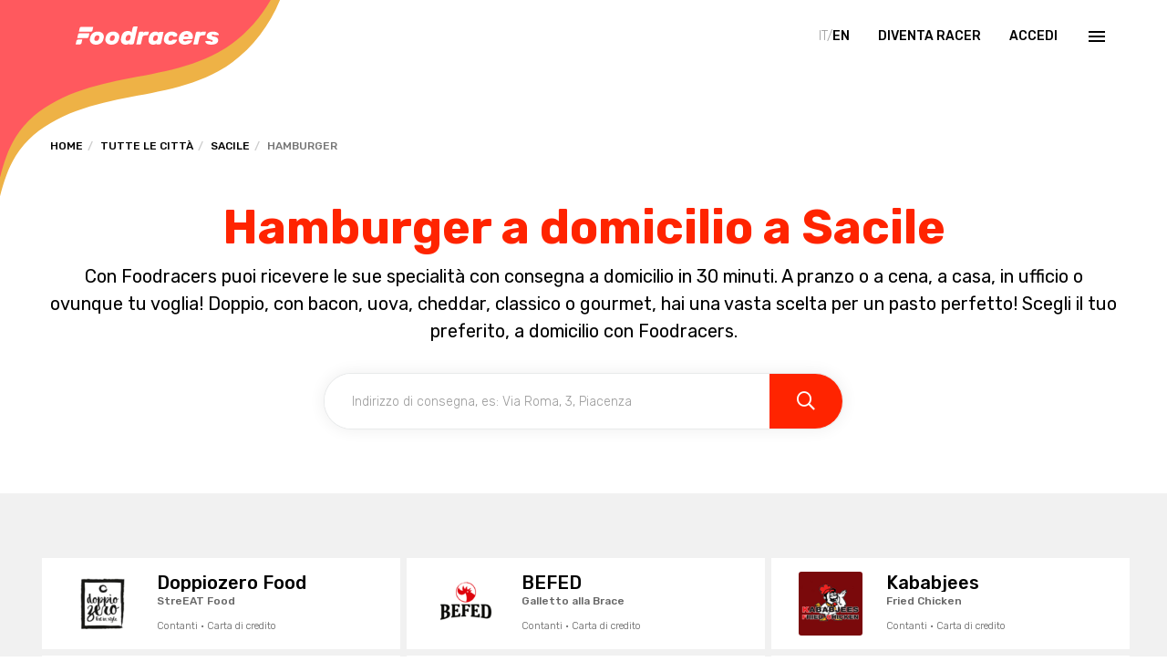

--- FILE ---
content_type: text/html; charset=utf-8
request_url: https://www.google.com/recaptcha/enterprise/anchor?ar=1&k=6LfoOFYoAAAAAKeLghsQp74ngm3Ay-R5om-DaTUA&co=aHR0cHM6Ly93d3cuZm9vZHJhY2Vycy5jb206NDQz&hl=it&v=PoyoqOPhxBO7pBk68S4YbpHZ&size=invisible&anchor-ms=20000&execute-ms=30000&cb=b7w0yho8l8bm
body_size: 49099
content:
<!DOCTYPE HTML><html dir="ltr" lang="it"><head><meta http-equiv="Content-Type" content="text/html; charset=UTF-8">
<meta http-equiv="X-UA-Compatible" content="IE=edge">
<title>reCAPTCHA</title>
<style type="text/css">
/* cyrillic-ext */
@font-face {
  font-family: 'Roboto';
  font-style: normal;
  font-weight: 400;
  font-stretch: 100%;
  src: url(//fonts.gstatic.com/s/roboto/v48/KFO7CnqEu92Fr1ME7kSn66aGLdTylUAMa3GUBHMdazTgWw.woff2) format('woff2');
  unicode-range: U+0460-052F, U+1C80-1C8A, U+20B4, U+2DE0-2DFF, U+A640-A69F, U+FE2E-FE2F;
}
/* cyrillic */
@font-face {
  font-family: 'Roboto';
  font-style: normal;
  font-weight: 400;
  font-stretch: 100%;
  src: url(//fonts.gstatic.com/s/roboto/v48/KFO7CnqEu92Fr1ME7kSn66aGLdTylUAMa3iUBHMdazTgWw.woff2) format('woff2');
  unicode-range: U+0301, U+0400-045F, U+0490-0491, U+04B0-04B1, U+2116;
}
/* greek-ext */
@font-face {
  font-family: 'Roboto';
  font-style: normal;
  font-weight: 400;
  font-stretch: 100%;
  src: url(//fonts.gstatic.com/s/roboto/v48/KFO7CnqEu92Fr1ME7kSn66aGLdTylUAMa3CUBHMdazTgWw.woff2) format('woff2');
  unicode-range: U+1F00-1FFF;
}
/* greek */
@font-face {
  font-family: 'Roboto';
  font-style: normal;
  font-weight: 400;
  font-stretch: 100%;
  src: url(//fonts.gstatic.com/s/roboto/v48/KFO7CnqEu92Fr1ME7kSn66aGLdTylUAMa3-UBHMdazTgWw.woff2) format('woff2');
  unicode-range: U+0370-0377, U+037A-037F, U+0384-038A, U+038C, U+038E-03A1, U+03A3-03FF;
}
/* math */
@font-face {
  font-family: 'Roboto';
  font-style: normal;
  font-weight: 400;
  font-stretch: 100%;
  src: url(//fonts.gstatic.com/s/roboto/v48/KFO7CnqEu92Fr1ME7kSn66aGLdTylUAMawCUBHMdazTgWw.woff2) format('woff2');
  unicode-range: U+0302-0303, U+0305, U+0307-0308, U+0310, U+0312, U+0315, U+031A, U+0326-0327, U+032C, U+032F-0330, U+0332-0333, U+0338, U+033A, U+0346, U+034D, U+0391-03A1, U+03A3-03A9, U+03B1-03C9, U+03D1, U+03D5-03D6, U+03F0-03F1, U+03F4-03F5, U+2016-2017, U+2034-2038, U+203C, U+2040, U+2043, U+2047, U+2050, U+2057, U+205F, U+2070-2071, U+2074-208E, U+2090-209C, U+20D0-20DC, U+20E1, U+20E5-20EF, U+2100-2112, U+2114-2115, U+2117-2121, U+2123-214F, U+2190, U+2192, U+2194-21AE, U+21B0-21E5, U+21F1-21F2, U+21F4-2211, U+2213-2214, U+2216-22FF, U+2308-230B, U+2310, U+2319, U+231C-2321, U+2336-237A, U+237C, U+2395, U+239B-23B7, U+23D0, U+23DC-23E1, U+2474-2475, U+25AF, U+25B3, U+25B7, U+25BD, U+25C1, U+25CA, U+25CC, U+25FB, U+266D-266F, U+27C0-27FF, U+2900-2AFF, U+2B0E-2B11, U+2B30-2B4C, U+2BFE, U+3030, U+FF5B, U+FF5D, U+1D400-1D7FF, U+1EE00-1EEFF;
}
/* symbols */
@font-face {
  font-family: 'Roboto';
  font-style: normal;
  font-weight: 400;
  font-stretch: 100%;
  src: url(//fonts.gstatic.com/s/roboto/v48/KFO7CnqEu92Fr1ME7kSn66aGLdTylUAMaxKUBHMdazTgWw.woff2) format('woff2');
  unicode-range: U+0001-000C, U+000E-001F, U+007F-009F, U+20DD-20E0, U+20E2-20E4, U+2150-218F, U+2190, U+2192, U+2194-2199, U+21AF, U+21E6-21F0, U+21F3, U+2218-2219, U+2299, U+22C4-22C6, U+2300-243F, U+2440-244A, U+2460-24FF, U+25A0-27BF, U+2800-28FF, U+2921-2922, U+2981, U+29BF, U+29EB, U+2B00-2BFF, U+4DC0-4DFF, U+FFF9-FFFB, U+10140-1018E, U+10190-1019C, U+101A0, U+101D0-101FD, U+102E0-102FB, U+10E60-10E7E, U+1D2C0-1D2D3, U+1D2E0-1D37F, U+1F000-1F0FF, U+1F100-1F1AD, U+1F1E6-1F1FF, U+1F30D-1F30F, U+1F315, U+1F31C, U+1F31E, U+1F320-1F32C, U+1F336, U+1F378, U+1F37D, U+1F382, U+1F393-1F39F, U+1F3A7-1F3A8, U+1F3AC-1F3AF, U+1F3C2, U+1F3C4-1F3C6, U+1F3CA-1F3CE, U+1F3D4-1F3E0, U+1F3ED, U+1F3F1-1F3F3, U+1F3F5-1F3F7, U+1F408, U+1F415, U+1F41F, U+1F426, U+1F43F, U+1F441-1F442, U+1F444, U+1F446-1F449, U+1F44C-1F44E, U+1F453, U+1F46A, U+1F47D, U+1F4A3, U+1F4B0, U+1F4B3, U+1F4B9, U+1F4BB, U+1F4BF, U+1F4C8-1F4CB, U+1F4D6, U+1F4DA, U+1F4DF, U+1F4E3-1F4E6, U+1F4EA-1F4ED, U+1F4F7, U+1F4F9-1F4FB, U+1F4FD-1F4FE, U+1F503, U+1F507-1F50B, U+1F50D, U+1F512-1F513, U+1F53E-1F54A, U+1F54F-1F5FA, U+1F610, U+1F650-1F67F, U+1F687, U+1F68D, U+1F691, U+1F694, U+1F698, U+1F6AD, U+1F6B2, U+1F6B9-1F6BA, U+1F6BC, U+1F6C6-1F6CF, U+1F6D3-1F6D7, U+1F6E0-1F6EA, U+1F6F0-1F6F3, U+1F6F7-1F6FC, U+1F700-1F7FF, U+1F800-1F80B, U+1F810-1F847, U+1F850-1F859, U+1F860-1F887, U+1F890-1F8AD, U+1F8B0-1F8BB, U+1F8C0-1F8C1, U+1F900-1F90B, U+1F93B, U+1F946, U+1F984, U+1F996, U+1F9E9, U+1FA00-1FA6F, U+1FA70-1FA7C, U+1FA80-1FA89, U+1FA8F-1FAC6, U+1FACE-1FADC, U+1FADF-1FAE9, U+1FAF0-1FAF8, U+1FB00-1FBFF;
}
/* vietnamese */
@font-face {
  font-family: 'Roboto';
  font-style: normal;
  font-weight: 400;
  font-stretch: 100%;
  src: url(//fonts.gstatic.com/s/roboto/v48/KFO7CnqEu92Fr1ME7kSn66aGLdTylUAMa3OUBHMdazTgWw.woff2) format('woff2');
  unicode-range: U+0102-0103, U+0110-0111, U+0128-0129, U+0168-0169, U+01A0-01A1, U+01AF-01B0, U+0300-0301, U+0303-0304, U+0308-0309, U+0323, U+0329, U+1EA0-1EF9, U+20AB;
}
/* latin-ext */
@font-face {
  font-family: 'Roboto';
  font-style: normal;
  font-weight: 400;
  font-stretch: 100%;
  src: url(//fonts.gstatic.com/s/roboto/v48/KFO7CnqEu92Fr1ME7kSn66aGLdTylUAMa3KUBHMdazTgWw.woff2) format('woff2');
  unicode-range: U+0100-02BA, U+02BD-02C5, U+02C7-02CC, U+02CE-02D7, U+02DD-02FF, U+0304, U+0308, U+0329, U+1D00-1DBF, U+1E00-1E9F, U+1EF2-1EFF, U+2020, U+20A0-20AB, U+20AD-20C0, U+2113, U+2C60-2C7F, U+A720-A7FF;
}
/* latin */
@font-face {
  font-family: 'Roboto';
  font-style: normal;
  font-weight: 400;
  font-stretch: 100%;
  src: url(//fonts.gstatic.com/s/roboto/v48/KFO7CnqEu92Fr1ME7kSn66aGLdTylUAMa3yUBHMdazQ.woff2) format('woff2');
  unicode-range: U+0000-00FF, U+0131, U+0152-0153, U+02BB-02BC, U+02C6, U+02DA, U+02DC, U+0304, U+0308, U+0329, U+2000-206F, U+20AC, U+2122, U+2191, U+2193, U+2212, U+2215, U+FEFF, U+FFFD;
}
/* cyrillic-ext */
@font-face {
  font-family: 'Roboto';
  font-style: normal;
  font-weight: 500;
  font-stretch: 100%;
  src: url(//fonts.gstatic.com/s/roboto/v48/KFO7CnqEu92Fr1ME7kSn66aGLdTylUAMa3GUBHMdazTgWw.woff2) format('woff2');
  unicode-range: U+0460-052F, U+1C80-1C8A, U+20B4, U+2DE0-2DFF, U+A640-A69F, U+FE2E-FE2F;
}
/* cyrillic */
@font-face {
  font-family: 'Roboto';
  font-style: normal;
  font-weight: 500;
  font-stretch: 100%;
  src: url(//fonts.gstatic.com/s/roboto/v48/KFO7CnqEu92Fr1ME7kSn66aGLdTylUAMa3iUBHMdazTgWw.woff2) format('woff2');
  unicode-range: U+0301, U+0400-045F, U+0490-0491, U+04B0-04B1, U+2116;
}
/* greek-ext */
@font-face {
  font-family: 'Roboto';
  font-style: normal;
  font-weight: 500;
  font-stretch: 100%;
  src: url(//fonts.gstatic.com/s/roboto/v48/KFO7CnqEu92Fr1ME7kSn66aGLdTylUAMa3CUBHMdazTgWw.woff2) format('woff2');
  unicode-range: U+1F00-1FFF;
}
/* greek */
@font-face {
  font-family: 'Roboto';
  font-style: normal;
  font-weight: 500;
  font-stretch: 100%;
  src: url(//fonts.gstatic.com/s/roboto/v48/KFO7CnqEu92Fr1ME7kSn66aGLdTylUAMa3-UBHMdazTgWw.woff2) format('woff2');
  unicode-range: U+0370-0377, U+037A-037F, U+0384-038A, U+038C, U+038E-03A1, U+03A3-03FF;
}
/* math */
@font-face {
  font-family: 'Roboto';
  font-style: normal;
  font-weight: 500;
  font-stretch: 100%;
  src: url(//fonts.gstatic.com/s/roboto/v48/KFO7CnqEu92Fr1ME7kSn66aGLdTylUAMawCUBHMdazTgWw.woff2) format('woff2');
  unicode-range: U+0302-0303, U+0305, U+0307-0308, U+0310, U+0312, U+0315, U+031A, U+0326-0327, U+032C, U+032F-0330, U+0332-0333, U+0338, U+033A, U+0346, U+034D, U+0391-03A1, U+03A3-03A9, U+03B1-03C9, U+03D1, U+03D5-03D6, U+03F0-03F1, U+03F4-03F5, U+2016-2017, U+2034-2038, U+203C, U+2040, U+2043, U+2047, U+2050, U+2057, U+205F, U+2070-2071, U+2074-208E, U+2090-209C, U+20D0-20DC, U+20E1, U+20E5-20EF, U+2100-2112, U+2114-2115, U+2117-2121, U+2123-214F, U+2190, U+2192, U+2194-21AE, U+21B0-21E5, U+21F1-21F2, U+21F4-2211, U+2213-2214, U+2216-22FF, U+2308-230B, U+2310, U+2319, U+231C-2321, U+2336-237A, U+237C, U+2395, U+239B-23B7, U+23D0, U+23DC-23E1, U+2474-2475, U+25AF, U+25B3, U+25B7, U+25BD, U+25C1, U+25CA, U+25CC, U+25FB, U+266D-266F, U+27C0-27FF, U+2900-2AFF, U+2B0E-2B11, U+2B30-2B4C, U+2BFE, U+3030, U+FF5B, U+FF5D, U+1D400-1D7FF, U+1EE00-1EEFF;
}
/* symbols */
@font-face {
  font-family: 'Roboto';
  font-style: normal;
  font-weight: 500;
  font-stretch: 100%;
  src: url(//fonts.gstatic.com/s/roboto/v48/KFO7CnqEu92Fr1ME7kSn66aGLdTylUAMaxKUBHMdazTgWw.woff2) format('woff2');
  unicode-range: U+0001-000C, U+000E-001F, U+007F-009F, U+20DD-20E0, U+20E2-20E4, U+2150-218F, U+2190, U+2192, U+2194-2199, U+21AF, U+21E6-21F0, U+21F3, U+2218-2219, U+2299, U+22C4-22C6, U+2300-243F, U+2440-244A, U+2460-24FF, U+25A0-27BF, U+2800-28FF, U+2921-2922, U+2981, U+29BF, U+29EB, U+2B00-2BFF, U+4DC0-4DFF, U+FFF9-FFFB, U+10140-1018E, U+10190-1019C, U+101A0, U+101D0-101FD, U+102E0-102FB, U+10E60-10E7E, U+1D2C0-1D2D3, U+1D2E0-1D37F, U+1F000-1F0FF, U+1F100-1F1AD, U+1F1E6-1F1FF, U+1F30D-1F30F, U+1F315, U+1F31C, U+1F31E, U+1F320-1F32C, U+1F336, U+1F378, U+1F37D, U+1F382, U+1F393-1F39F, U+1F3A7-1F3A8, U+1F3AC-1F3AF, U+1F3C2, U+1F3C4-1F3C6, U+1F3CA-1F3CE, U+1F3D4-1F3E0, U+1F3ED, U+1F3F1-1F3F3, U+1F3F5-1F3F7, U+1F408, U+1F415, U+1F41F, U+1F426, U+1F43F, U+1F441-1F442, U+1F444, U+1F446-1F449, U+1F44C-1F44E, U+1F453, U+1F46A, U+1F47D, U+1F4A3, U+1F4B0, U+1F4B3, U+1F4B9, U+1F4BB, U+1F4BF, U+1F4C8-1F4CB, U+1F4D6, U+1F4DA, U+1F4DF, U+1F4E3-1F4E6, U+1F4EA-1F4ED, U+1F4F7, U+1F4F9-1F4FB, U+1F4FD-1F4FE, U+1F503, U+1F507-1F50B, U+1F50D, U+1F512-1F513, U+1F53E-1F54A, U+1F54F-1F5FA, U+1F610, U+1F650-1F67F, U+1F687, U+1F68D, U+1F691, U+1F694, U+1F698, U+1F6AD, U+1F6B2, U+1F6B9-1F6BA, U+1F6BC, U+1F6C6-1F6CF, U+1F6D3-1F6D7, U+1F6E0-1F6EA, U+1F6F0-1F6F3, U+1F6F7-1F6FC, U+1F700-1F7FF, U+1F800-1F80B, U+1F810-1F847, U+1F850-1F859, U+1F860-1F887, U+1F890-1F8AD, U+1F8B0-1F8BB, U+1F8C0-1F8C1, U+1F900-1F90B, U+1F93B, U+1F946, U+1F984, U+1F996, U+1F9E9, U+1FA00-1FA6F, U+1FA70-1FA7C, U+1FA80-1FA89, U+1FA8F-1FAC6, U+1FACE-1FADC, U+1FADF-1FAE9, U+1FAF0-1FAF8, U+1FB00-1FBFF;
}
/* vietnamese */
@font-face {
  font-family: 'Roboto';
  font-style: normal;
  font-weight: 500;
  font-stretch: 100%;
  src: url(//fonts.gstatic.com/s/roboto/v48/KFO7CnqEu92Fr1ME7kSn66aGLdTylUAMa3OUBHMdazTgWw.woff2) format('woff2');
  unicode-range: U+0102-0103, U+0110-0111, U+0128-0129, U+0168-0169, U+01A0-01A1, U+01AF-01B0, U+0300-0301, U+0303-0304, U+0308-0309, U+0323, U+0329, U+1EA0-1EF9, U+20AB;
}
/* latin-ext */
@font-face {
  font-family: 'Roboto';
  font-style: normal;
  font-weight: 500;
  font-stretch: 100%;
  src: url(//fonts.gstatic.com/s/roboto/v48/KFO7CnqEu92Fr1ME7kSn66aGLdTylUAMa3KUBHMdazTgWw.woff2) format('woff2');
  unicode-range: U+0100-02BA, U+02BD-02C5, U+02C7-02CC, U+02CE-02D7, U+02DD-02FF, U+0304, U+0308, U+0329, U+1D00-1DBF, U+1E00-1E9F, U+1EF2-1EFF, U+2020, U+20A0-20AB, U+20AD-20C0, U+2113, U+2C60-2C7F, U+A720-A7FF;
}
/* latin */
@font-face {
  font-family: 'Roboto';
  font-style: normal;
  font-weight: 500;
  font-stretch: 100%;
  src: url(//fonts.gstatic.com/s/roboto/v48/KFO7CnqEu92Fr1ME7kSn66aGLdTylUAMa3yUBHMdazQ.woff2) format('woff2');
  unicode-range: U+0000-00FF, U+0131, U+0152-0153, U+02BB-02BC, U+02C6, U+02DA, U+02DC, U+0304, U+0308, U+0329, U+2000-206F, U+20AC, U+2122, U+2191, U+2193, U+2212, U+2215, U+FEFF, U+FFFD;
}
/* cyrillic-ext */
@font-face {
  font-family: 'Roboto';
  font-style: normal;
  font-weight: 900;
  font-stretch: 100%;
  src: url(//fonts.gstatic.com/s/roboto/v48/KFO7CnqEu92Fr1ME7kSn66aGLdTylUAMa3GUBHMdazTgWw.woff2) format('woff2');
  unicode-range: U+0460-052F, U+1C80-1C8A, U+20B4, U+2DE0-2DFF, U+A640-A69F, U+FE2E-FE2F;
}
/* cyrillic */
@font-face {
  font-family: 'Roboto';
  font-style: normal;
  font-weight: 900;
  font-stretch: 100%;
  src: url(//fonts.gstatic.com/s/roboto/v48/KFO7CnqEu92Fr1ME7kSn66aGLdTylUAMa3iUBHMdazTgWw.woff2) format('woff2');
  unicode-range: U+0301, U+0400-045F, U+0490-0491, U+04B0-04B1, U+2116;
}
/* greek-ext */
@font-face {
  font-family: 'Roboto';
  font-style: normal;
  font-weight: 900;
  font-stretch: 100%;
  src: url(//fonts.gstatic.com/s/roboto/v48/KFO7CnqEu92Fr1ME7kSn66aGLdTylUAMa3CUBHMdazTgWw.woff2) format('woff2');
  unicode-range: U+1F00-1FFF;
}
/* greek */
@font-face {
  font-family: 'Roboto';
  font-style: normal;
  font-weight: 900;
  font-stretch: 100%;
  src: url(//fonts.gstatic.com/s/roboto/v48/KFO7CnqEu92Fr1ME7kSn66aGLdTylUAMa3-UBHMdazTgWw.woff2) format('woff2');
  unicode-range: U+0370-0377, U+037A-037F, U+0384-038A, U+038C, U+038E-03A1, U+03A3-03FF;
}
/* math */
@font-face {
  font-family: 'Roboto';
  font-style: normal;
  font-weight: 900;
  font-stretch: 100%;
  src: url(//fonts.gstatic.com/s/roboto/v48/KFO7CnqEu92Fr1ME7kSn66aGLdTylUAMawCUBHMdazTgWw.woff2) format('woff2');
  unicode-range: U+0302-0303, U+0305, U+0307-0308, U+0310, U+0312, U+0315, U+031A, U+0326-0327, U+032C, U+032F-0330, U+0332-0333, U+0338, U+033A, U+0346, U+034D, U+0391-03A1, U+03A3-03A9, U+03B1-03C9, U+03D1, U+03D5-03D6, U+03F0-03F1, U+03F4-03F5, U+2016-2017, U+2034-2038, U+203C, U+2040, U+2043, U+2047, U+2050, U+2057, U+205F, U+2070-2071, U+2074-208E, U+2090-209C, U+20D0-20DC, U+20E1, U+20E5-20EF, U+2100-2112, U+2114-2115, U+2117-2121, U+2123-214F, U+2190, U+2192, U+2194-21AE, U+21B0-21E5, U+21F1-21F2, U+21F4-2211, U+2213-2214, U+2216-22FF, U+2308-230B, U+2310, U+2319, U+231C-2321, U+2336-237A, U+237C, U+2395, U+239B-23B7, U+23D0, U+23DC-23E1, U+2474-2475, U+25AF, U+25B3, U+25B7, U+25BD, U+25C1, U+25CA, U+25CC, U+25FB, U+266D-266F, U+27C0-27FF, U+2900-2AFF, U+2B0E-2B11, U+2B30-2B4C, U+2BFE, U+3030, U+FF5B, U+FF5D, U+1D400-1D7FF, U+1EE00-1EEFF;
}
/* symbols */
@font-face {
  font-family: 'Roboto';
  font-style: normal;
  font-weight: 900;
  font-stretch: 100%;
  src: url(//fonts.gstatic.com/s/roboto/v48/KFO7CnqEu92Fr1ME7kSn66aGLdTylUAMaxKUBHMdazTgWw.woff2) format('woff2');
  unicode-range: U+0001-000C, U+000E-001F, U+007F-009F, U+20DD-20E0, U+20E2-20E4, U+2150-218F, U+2190, U+2192, U+2194-2199, U+21AF, U+21E6-21F0, U+21F3, U+2218-2219, U+2299, U+22C4-22C6, U+2300-243F, U+2440-244A, U+2460-24FF, U+25A0-27BF, U+2800-28FF, U+2921-2922, U+2981, U+29BF, U+29EB, U+2B00-2BFF, U+4DC0-4DFF, U+FFF9-FFFB, U+10140-1018E, U+10190-1019C, U+101A0, U+101D0-101FD, U+102E0-102FB, U+10E60-10E7E, U+1D2C0-1D2D3, U+1D2E0-1D37F, U+1F000-1F0FF, U+1F100-1F1AD, U+1F1E6-1F1FF, U+1F30D-1F30F, U+1F315, U+1F31C, U+1F31E, U+1F320-1F32C, U+1F336, U+1F378, U+1F37D, U+1F382, U+1F393-1F39F, U+1F3A7-1F3A8, U+1F3AC-1F3AF, U+1F3C2, U+1F3C4-1F3C6, U+1F3CA-1F3CE, U+1F3D4-1F3E0, U+1F3ED, U+1F3F1-1F3F3, U+1F3F5-1F3F7, U+1F408, U+1F415, U+1F41F, U+1F426, U+1F43F, U+1F441-1F442, U+1F444, U+1F446-1F449, U+1F44C-1F44E, U+1F453, U+1F46A, U+1F47D, U+1F4A3, U+1F4B0, U+1F4B3, U+1F4B9, U+1F4BB, U+1F4BF, U+1F4C8-1F4CB, U+1F4D6, U+1F4DA, U+1F4DF, U+1F4E3-1F4E6, U+1F4EA-1F4ED, U+1F4F7, U+1F4F9-1F4FB, U+1F4FD-1F4FE, U+1F503, U+1F507-1F50B, U+1F50D, U+1F512-1F513, U+1F53E-1F54A, U+1F54F-1F5FA, U+1F610, U+1F650-1F67F, U+1F687, U+1F68D, U+1F691, U+1F694, U+1F698, U+1F6AD, U+1F6B2, U+1F6B9-1F6BA, U+1F6BC, U+1F6C6-1F6CF, U+1F6D3-1F6D7, U+1F6E0-1F6EA, U+1F6F0-1F6F3, U+1F6F7-1F6FC, U+1F700-1F7FF, U+1F800-1F80B, U+1F810-1F847, U+1F850-1F859, U+1F860-1F887, U+1F890-1F8AD, U+1F8B0-1F8BB, U+1F8C0-1F8C1, U+1F900-1F90B, U+1F93B, U+1F946, U+1F984, U+1F996, U+1F9E9, U+1FA00-1FA6F, U+1FA70-1FA7C, U+1FA80-1FA89, U+1FA8F-1FAC6, U+1FACE-1FADC, U+1FADF-1FAE9, U+1FAF0-1FAF8, U+1FB00-1FBFF;
}
/* vietnamese */
@font-face {
  font-family: 'Roboto';
  font-style: normal;
  font-weight: 900;
  font-stretch: 100%;
  src: url(//fonts.gstatic.com/s/roboto/v48/KFO7CnqEu92Fr1ME7kSn66aGLdTylUAMa3OUBHMdazTgWw.woff2) format('woff2');
  unicode-range: U+0102-0103, U+0110-0111, U+0128-0129, U+0168-0169, U+01A0-01A1, U+01AF-01B0, U+0300-0301, U+0303-0304, U+0308-0309, U+0323, U+0329, U+1EA0-1EF9, U+20AB;
}
/* latin-ext */
@font-face {
  font-family: 'Roboto';
  font-style: normal;
  font-weight: 900;
  font-stretch: 100%;
  src: url(//fonts.gstatic.com/s/roboto/v48/KFO7CnqEu92Fr1ME7kSn66aGLdTylUAMa3KUBHMdazTgWw.woff2) format('woff2');
  unicode-range: U+0100-02BA, U+02BD-02C5, U+02C7-02CC, U+02CE-02D7, U+02DD-02FF, U+0304, U+0308, U+0329, U+1D00-1DBF, U+1E00-1E9F, U+1EF2-1EFF, U+2020, U+20A0-20AB, U+20AD-20C0, U+2113, U+2C60-2C7F, U+A720-A7FF;
}
/* latin */
@font-face {
  font-family: 'Roboto';
  font-style: normal;
  font-weight: 900;
  font-stretch: 100%;
  src: url(//fonts.gstatic.com/s/roboto/v48/KFO7CnqEu92Fr1ME7kSn66aGLdTylUAMa3yUBHMdazQ.woff2) format('woff2');
  unicode-range: U+0000-00FF, U+0131, U+0152-0153, U+02BB-02BC, U+02C6, U+02DA, U+02DC, U+0304, U+0308, U+0329, U+2000-206F, U+20AC, U+2122, U+2191, U+2193, U+2212, U+2215, U+FEFF, U+FFFD;
}

</style>
<link rel="stylesheet" type="text/css" href="https://www.gstatic.com/recaptcha/releases/PoyoqOPhxBO7pBk68S4YbpHZ/styles__ltr.css">
<script nonce="xBO6fAWVe_PCZvbJEaTwbg" type="text/javascript">window['__recaptcha_api'] = 'https://www.google.com/recaptcha/enterprise/';</script>
<script type="text/javascript" src="https://www.gstatic.com/recaptcha/releases/PoyoqOPhxBO7pBk68S4YbpHZ/recaptcha__it.js" nonce="xBO6fAWVe_PCZvbJEaTwbg">
      
    </script></head>
<body><div id="rc-anchor-alert" class="rc-anchor-alert"></div>
<input type="hidden" id="recaptcha-token" value="[base64]">
<script type="text/javascript" nonce="xBO6fAWVe_PCZvbJEaTwbg">
      recaptcha.anchor.Main.init("[\x22ainput\x22,[\x22bgdata\x22,\x22\x22,\[base64]/[base64]/[base64]/ZyhXLGgpOnEoW04sMjEsbF0sVywwKSxoKSxmYWxzZSxmYWxzZSl9Y2F0Y2goayl7RygzNTgsVyk/[base64]/[base64]/[base64]/[base64]/[base64]/[base64]/[base64]/bmV3IEJbT10oRFswXSk6dz09Mj9uZXcgQltPXShEWzBdLERbMV0pOnc9PTM/bmV3IEJbT10oRFswXSxEWzFdLERbMl0pOnc9PTQ/[base64]/[base64]/[base64]/[base64]/[base64]\\u003d\x22,\[base64]\\u003d\x22,\x22w7g0DsK1wqnDuj5KJ21VD8O/wps1wo0WwqfCgMOdw7QQVMOVTMOcBSHDocOgw4JzQ8KVNghvTsODJh7DuTofw5kuJ8O/FcOWwo5aVQ0NVMK0LBDDnj1qQyDCmmHCrTZmYsO9w7XCj8KHaCxQwpknwrVDw79LThsXwrM+wrPCvjzDjsKVLVQ4NsOMJDYbwrQ/c0UxECgsaxsLHsKpV8OGScOuGgnCmyDDsHtJwpAQWgkqwq/[base64]/DmsOtwpAew7fCgDPDi8O7w6nDoMOUw5TCmsOww546IA9ZMjHDsXEmw4cEwo5VM1xAMV/DtsOFw57Cmn3CrsO4FDfChRbCr8KUM8KGNUjCkcOJPcKAwrxUCWVjFMKFwolsw7fCpwFowqrCiMKFKcKZwqIrw50QMMOMFwrCssKqP8KdGARxwp7Cj8OjN8K2w5QNwpp6QghBw6bDgAMaIsK9HsKxelIqw54dw5fCrcO+LMOXw5FcM8OTAsKcTQRpwp/CisKkFsKZGMKvRMOPQcOxWsKrFE4rJcKPwpw5w6nCjcKhw4pXLhLCksOKw4vClBtKGDYiwpbCk0c5w6HDu2HDoMKywqk5eBvCtcKwNx7DqMOqZVHCgzHCsUNjeMKBw5HDtsKgwptNIcKUYcKhwp0Hw6LCnmt5VcORX8OvSB8/w7PDk2pEwrM1FsKQVMOaB0HDi1wxHcOowq/[base64]/[base64]/PcK/wrkJYWjCu8Oxwoh9N0wcO8Osw5rDmGzDpMOCwo88TUrCs2xqw4FuwrF7AsOMBDbDsV/DssK7wr1kw7ZhLyTDgcKwS0XDl8Odw5fCv8KKXC1GI8K3wrbDh2UsfRkJwrkiN1vDmF3CqQ9mecO8w5U4w7/CiF3DiR7CoWrCk0DCvgHDkcKRb8OJXS4Ww6QUGm93w6ozwrg5EMK5BjkYPHATPBkxw6HCu1rDmRjCt8Oww788wp0Hw7HDgcObw4hyTMKTwp7DpMOKJQXCgWrCv8Kuwr83wp0+w7VsAz/CqTNNwqNIKRLCvcO5A8OXW2nCslAhPcOawrskZXheLMOdw4/CuQgywonDisKnw5bDgMO+HgRFeMK3wqHCvsOsXS/ClsOAw6rCmjTClcO9wr7Cv8Oywo9EMHTCmsKjQMKpCxzDuMKMwoHCrWwOwp3DuA87wqLCgF9tw57DpsO2wrRcwqoIwrbDmsKCXMO5wqTDujY4w6A1wqplw5HDk8Kiw581w4h0FMOGETnDmH3DkMOhw7cRw7cZw4UWw7EOfSRICMOzOsKOwpUhEn/DqzPDt8OTSzkfOsKpF1RYw4cJw5XDi8Omw4PCvcKcDcKpXsOWXzTDqcKsMsKkw6LCksKBHsOtwrnDhFDDoWjDsjDDrTUxeMKTGMO/XGfDnsKFO2Uhw4HCpxjCq2MuwqvDj8KJw64Cwq7CrsOfG8OKZ8KaKMO8w6AYJy/[base64]/F8KbwpzDrsKSVB0eEMOYw7jCnA3Dg8KQw7HDmMOjZcK+OzUCWwApw5rCgHV4w6nDpcKkwr5IwrAVwqnCjCLDm8OPVsKbwp93cmEwCMOtwo4Sw4XCrsKiwotrAsK/FMO/QjDDv8KIw7TDvg7CvcKJXMO+TMOGKWl5ZSQhwrt8w7xww4nDlR/[base64]/CMKvwonCunbDpnDDvzwUwqEhwrPCrsOIDcKNGi3DtFcJQ8K+wo/CjWBzRWsBwofCj1Jfw7FKUU/DlTDCqGENDsKUw6/DpsOqw4FoOUvDnMO2woHCi8O6H8ORbsOBXMKzw5LDkHbDiRbDjMKmOsKuMQ3CsQ5yCMO4w6gfHsOBw7ZuBcOpwpdLwoJIT8OSwrLDocOeZyE3wqfDkMKxW2rDvFfDusKTPH/DqW8UGVcuw77Cg2vCgyHDiSpQUVnCsBzChmR3ez4DwrbDqMOWQlPDgwRxLQooW8OqwqnDhXhOw7ECwqwnw78PwpzCo8OUMg/[base64]/CnsKYw5ZGU8K4B1bCl8OgKCnDnsKIcMOndFdnB25kw4sGdU92b8KyTMKfw7vDt8KLw75PYcKQSMKyOT1SDMKiw6jDr1HDiWzDrUTCgCozA8KgYMKNw7tdw596wqpRIjTCgMK7dhPDm8KXdMK6w4tIw6dtJ8Kvw5HCqMOwwrrDlQrDrcKpw4/CvcKTcWHCt1M8R8OXwrHDpMOvwoNSEUJkEjrDrHpCwqfDkWoZw7/CjMOpw7LChMOOwoPDoWnDgcKlw47DmjHDqG7CnsKjUwR1wqBybUfCn8O9w6/[base64]/USk2QEN+w4s7XhfDuVY+w7zDpsKkfWQUTMK9McKhDRFawqvCu1pwRAhpHMKKwrnCrx8kwqp/w4pOMnHDok3CmMKyKcK5wrrDmcOWwpnDnMOgADLCtcKrYyzCnMOjwoMTwpLDnMKfwrF6CMOHw5tWw7MEwpLDknMFw7NpZsONwqoWJsOnwqDDssOTw5gRw7vDs8ONUsOHw41awobCqx01LcOCw6wTw6LCtV7CtGbDsQRIwrVOMCzClWnDsjc9wqDCkcODU1lPw5ZVdV/Ct8OywpnCnwPDvGTDpBnCscK2woNhwqdPw47Csi7DusKuPMKbwoIYZi8Tw6o7wrMNc0hdPsKJw4wGw7/DrwEWw4PCvUbCsQ/CpCt+w5bCgcKEw5rCgDUQwrJ5w4pXHMOuwqPCrcO4w4fCpMKMWR42wp/Cu8OrUSfDhsK8w4Qdw5PDjsKiw6NwanHDiMKHEA/ChsKqw618eykMw6VYEMKkw7zCk8O/XFEMwqcnQMOVwoVXFiBFw5hnUEzDtcKhSAzDnE4pc8OOwoTCkcOzw5nCusOIw6Jtw47DkMK2wohuw5rDjMO2w4TClcO/R1Ibw47CjMK7w6XDmyI3FDZzwpXDocOcBUnDhlTDksObQXHCgsOnQsKTw7jDv8OJw6zDgcKfwrkjwpB+wqVlwp/CpWnCszPDtHjDm8OKw5bDrw4mwqBLOMOgFMKoEcKpwpXCkcKbX8KGwoNNKG5CL8KSC8Osw49Ywoh/I8OmwqU/TnZHw4xqSMKswoExw5/DsxtvfxXDpMOPwrTClcOQLhzCqcOqwp0awoUFw5kDIcO4SzR+NMOKNsKeO8OfM0nCu2siw4vChVkLw6t+wpcFw5bClmEKHsKowpLDrXwaw5/DmGfCkMK/GEPDmsOJNwJdZkEDIMKLwr/DjV/CncOuw5/DknzDh8OwYDLDgEpmw7Jjw6xNwonCiMKewqgUFMKHZRrCkj/CiD3CtDrDp3Ebw4/DicKIEDA2w5Aff8O7wo13X8O7YTxyfsObBcOga8ORwrXCqWTCj3Y+DsO1IEnDusKAwpbDg2BlwrFQLMOTFcO6w5TDojByw6vDolBUw4DCjMK/wojDgcOHwrfDh3zClytFw7/CkhPCsMKwBx09w5TDr8KQK0nCtsKaw4AXCUPDqGHCv8KiwqfClig7wrHCmjzCp8Ohw7whwrI1w7fDmD8QOMKewqvCjXozSMOjZ8KBfzDCnsKsUDTDlcKTw7YswqoPIQbCqMOKwoUaZMOGwo0KY8Ooa8OgNcOoPAhfw5Iaw4Byw5rDjUDDjzrClMO6wr7CicKRNcKlw6/ClVPDucO8WMOFeFAtUQwxO8KTwqXCuh8hw53Cp1XChiXCqSlVw6TDg8Kyw7VSGVU/w67CvwLDsMOJCR9sw4UfPMKUw7EFw7Zfw7nDtU/DkmJ+w4Mhwpc3w5TDjcOmwpfDi8KMw4QLLMKqw4DDhCLDiMOlE1PCtlDCtcK+OhDCmMO8QXLCg8O1wphpCiZGwqDDq20+asOuWcOswqbCvznCjMKFWsOtwpnDkQdlDw7CphjDgsKNwpgBwq3CrMOKw6HDt37DvcOfw4LCvzp0wrvCpi/ClMOVNQkQDyHDkMOUfiTDscKLwooPw4rCkHQRw5Vpw5PCsw7Cv8Obw4fCosOQQMOqBcO0GsO9D8KBw6ZhSMOpwprDvmxkDsO3MMKGO8OsN8OPXzjCpMKhw6MBUAPCvA3DlsOLw6/CqDgXwqtswobDmxPChntbwp/DssK+w6/Dkm1Fw7RNPsOkNcOrwrptS8K0EGsYw5nCo13Dj8KIwqs6NsKrHQtnwo4gwrtQNizConA8w5YnwpdPw5fCuC7CvlscworDryU+VSjCr1QTw7bCik/CvHTCvsKqW2Amw4vCnhnDix/[base64]/[base64]/DsAHDu8KkHQsDw6s9SGvDgcOJCcOrw63DgBHCi8Oiw7d/cWFZwpvDncOJwpE8w73DmVjDnjXDt34yw47DicKrw4vDrMK2w7/CojIuw5c0QMK6c3XCmDDCvhdZwroLe2AYMMOvwpxJJggGOlPDszDCqMKuZMK+cG/[base64]/[base64]/wrdgwojDpQoVU2TCmCnCj3gbQXzDjw8Hwr7ChQ0FHMO+JF1FZcKawpTDqsODwqjDqFI0S8O4VcOuDcORw6AuCcKwD8K8woLDuxTCssOqwqZzwrXCjQMxJnTDmMORwqpwPkl8w4Fjw6x4bsKpw5LDgkEWw7AIA1HDn8KIw4lkw5rDssKXf8KhbWxqCTxWfMO/[base64]/CoMOxPsKiw6xkZRZawoo1ET0ww4vChcKWw5nCjsKfwrzCn8KUwoNCYMO5w6DChsO7w75iSizDm0spC1wIw44zw4BlwqzCkk/Dp08GDCjDr8KfU3HCogLDt8O0PkbClsKBw6/CmcO7fVd2MiBPLsKJwpApDgHDgl4Pw4vDiGt9w6UOwpjDpsOdIcOZwpbCuMO3BmnDmcOCH8Kcw6ZGwrTDscOXJXvDuD4aw4bDoBcIdcKpFhptwpTDiMOtwo3DqsK7BEnCpj4HHcOBEsK4QMKJw4JEKyDDu8OOw5DDvcOiw5/Cs8KHw68dOMKhwozDk8OWchfCp8KlRsOLw4RXwrLCkMK1wqhVH8OyTcKnwpsSwpDCm8KoaV7CpMOgw6PDmUkSwqscT8KywoleXWnCn8KHGFplwpTCnl54wpXDuVPCsjbDiAXCtgZ1wrjDvMK/wpLCtcO8wrYvRMO1ZcOTU8KZS0/CrcOnOh18wpbDtUB6wqg7KikOGHMXw6LCpMOvwpTDm8KzwqZ1w7E1ay8UwqtmajPClsOOw4/CncKXw7nDrwHCqkAmw5TCnMORGsKVSg7DuHHDsUzCpsKyQg4UFXHCq3PDlcKGwqxAYz98w5jDhiErdVXChX/DhkorSDnCosKGCMOtDDJVwohnOcKfw6codlwvW8OHw7rCucOXKDJIw4PDhMKWYmBPcMK4KsOlL3jCilcmw4LDjsKZwoRaESbDo8OwIMKeIyfCiQPDnsOpbjJkREHChsKhw6sxwo40ZMKUSMOBw7vCucOySxhQwpBOL8KQAMK/wq7Cv0pNbMK4w4JFQVgkCcOYwp7ChWjDiMOow7DDq8Kow6jCsMKlKsOGGhgpQmHDm8KNw4QNFcOhw6TCmGPCnsO0wp/Cj8KRw5/Dm8K9w6rCssKiwo4Ow5Rdwp7CusK6U1DDmMKjLTZYw5MDDScKw4zDgVzCtnzDiMO6wpcORXjDritmw43Drm3DtMK1NMKYfMKpSjXChsKAWlrDik8TY8K9SMK/[base64]/[base64]/woDDtcKXw43Dmk5ow7oow5ArF0MeRwJmwpvDhU/[base64]/w7xHFmvCu8OXJMO9wrnCtE3CijMuwr9rwqBiwpYdL8OBW8KHwqlnamrCtG/DvlnDhsO9dyc9FHVHw6TDj3JkLsKLwpVbwqUCw4vDkE/DtMO1I8KeQcKuJcOFw5YewoYHfGoZM3RWwpUKw5gxw4EgTD3Dh8K3fcOJw7JdwpfCvcK9w6/[base64]/Cv8KpwozCriHDtRleNMKZBMO6woLDgsKww78KG2QiOQk1FsOzEsKXIsOaK1rChMOUaMK7LcK9woPDnBLDhgc/Z3Mtw57DqcOsEg/[base64]/[base64]/CnMKsJMOuwpfCvHbDlcOZw60OesO5w75KFcOpWsO4wpEWN8OTw6bDr8OjBy/CjCjConocw7JTCElrdkfDv33DoMOFK38Sw5Y0wqsuw77DjcKRw78/LMOaw59MwrwlwpfCvjTDq2nDr8Ktw7jDv0rCh8OFwpDDugDClsO0ecOiMgTCvifCjkTDmsO8AXJ+wr/[base64]/DryptacOEw5PDn0wETcKYwpxuKcO9QRjDocKxPMKwSMOFFT3CqMKjFsOgOVAsfXbDvsOWJcKgwr9cIUxqw6AtVsK5w6HDgcO0GMKmwq57Sw/DrGPChlVVGMKmBMO7w7DDgwDDgMKxCMOwJnvCgMOcAB0HZjDCnB7ClcOgw7LDtgjDgmVfwogpWiIIUVVGUcOowrfDlArDkRnDpMOSwrRrw59uw40LR8KNNcOzw5NiADcyYV7DiV8YZcO2wpdewrbCncOWVMKPwrbCvMOzwpXCjsOTCsKBwqZyfMOEwo/[base64]/[base64]/[base64]/Dtz9yBcKfNXLDusOXGcKnYivCgcOpEcK6QHjDosK/[base64]/[base64]/YMOWWcK7AGR8w4YZaRYnwp7CpsKRLDvDiMK3C8OuwqwRwropBcKNwrfDosKbf8OJAjvDt8KzBxNjWVLDpXgjw65cwpfDsMKbfMKlU8Kwwqt6wpc5PQ1hMgnCuMOjwrXCqMKFY0cBIMKKAjoqw71sW19gAcKNbMO2IgDChm/CiAlEwovCoE3DqSrCqCRYw4FPVx8zI8KGD8KLGzJ5IBV7PsOTwrfDixfDtMOPw4PDjU7CusKswqEzBl3DvMK6DsKII0NZw6xRwr/CssK/wojCrcKQw7xlbMObwrlHTcO7I3Y0b2LCi3DCiybDg8KCwqfCjMOkw5TDlhgEPsKuXlbCt8O1wqRVODXDnHHDogDDiMK6wrLDgsOLw5xbAlfCjjnCnVJEJ8O6wqnCsy/Du37Cn0w2OcOuwopzDGJSbMKuw4IJwrvCtcOgw7ktwp3DnCplw7zCvk/[base64]/CsMKQwpzCvMKDVcKmw4NBwpUPwrPCisOwT0VpTFVawpNKwplSwonCicOfw4rDjw/CvWXDj8KQGCTCsMKOXsOTXsKdTsKLbyXDosOLwoMfwp3CoUV5GTvCt8Kjw5YNXcK3QErClxzDh3Mcwqd8QABlwrQoR8OoG1/CilTDkMO/wqgvw4Yzw5zCgCrDkMK2woY8wooNwowVwrwubwzCp8KLwqEDBMK5ccOCwoZSXx9wETUNJ8KowqE/[base64]/[base64]/CrcOnbWw2X15EAsKVFcOxHgjCmkYyX8OjP8OKaH0Yw5/DuMKDScOxw4RdVn7DoCNfa1vCosO3wrvDpwXCuzTDvBDCrMOISAtyVMORbiFxw447wqXCicK9O8KFBMO4Pwdbw7XDvlEGZcOIw7/CncKdCMKMw6rDiMObZS4AOsO+F8ODwqTCh2zCl8KnQG/[base64]/[base64]/DvMO6cMO6wo/Cn8Ohw7PCjsKlwo/CrBBJwq4LIcOsw646wrN3wqTCtwHCisOwfyHCpMOtJHDDp8OoQ2ByJMOPR8KJwofCucK2w67Dk1hLDH3DrsK9w6BZwpvDhV/CqsKxw7bDv8OwwqMww5vDgcKUQijDnD9EERnDgTV9w7pAOU/DmxXCpcK8RyzDu8KLwqwiKCx7HMOQJ8Kxw77DjsKdwoPDoEkkdnTDk8O1A8Kbw5V7S0TDnsKcwrHDukIUUkfCv8OfXMKCwoPCsXVDwrdiwpPCvsOoVMOOw6rCr2XCvQwqw7HDgCxtwpbDpsKywrnCqMKresOHw5jComXCqA7Cr059w4/DvmXCtsKyMnwFTMOQw7DDhTxPEDPDuMO+MMK0wq/[base64]/DpMOfdXxdw5XDs1/DoQHCjFBBEhx/IBDDucKpKTQ1w5bCpmXCpzvChsKwwoHCisKIVTHCujPCtgVpdCjCr3bCoDjCg8K1NQ3Cp8K0w6LDpF51w5Vzw4fCoDbCv8KiMsOmw4zDvMOOwq/Clhhiw7jDiFJ0w5bCgsOawovCsm9HwpHCj0nCgcKbLcKMwp/Cn1Ilwp4mS1rDgcOdwrhdwpE9QC9ywrPDoRpjw6NYwpvDiRQvGRhlw7NCwpfCkmU3w7RVw5nDt2zDgMOmOMOdw6nDsMKzVMOYw69SQ8KFwpowwogUwr3DtsO/G1QEwp3CnMOHwq8uw7HChyHCgcKVUgDDmxcrwp7Ch8KKw65gw6NKNcK5b09VY0oSAsK/McOUwpE8CUDCnMOQdizCj8OrwrnCqMKiw7MkZsKeBsOVFsOZTEIbw5kLGjHCqsKkw4UJw74IbRV5wpXDuBTDhsOgw4JywrYtQsOaIMKcwpUvw7A1wp3DmU7Dg8KUNzl9wrzDsBnCq0fCpH3DmnjDmhDCncOjwod/VMOjSFhlNMKLd8K2Gzd9CibClwnDisO3w4vCgSJ/wpoNY2QUw4kQwrV0wqDCvWLClHcdw54FZlbCmsKWw4/CrsOyK01EYsKQQnYlwoBzasKfRMOobcKnwqtgw5XDn8KFw7ADw6JwZ8KDw7TComfDgDhgw6XCqcONF8KSwo9MIVLCoh/CnsOVMsOSPMKfG1zCp2wTAsKiw7/ClMOgwp5Tw5zCksKgOsO6F19GJMKKOyQ2RFPCucK1woMowpzDmAjDs8KeX8KWw4cAYsK+w47CkMKwbQXDs2fCh8KSbMOEw4/CgwvCjDUUJsOoAsKRwoXDhTLDhsK/[base64]/CosK+w7PCtsK4w5lwU0QywrvCo2TDi8KDfFk8ScO9SS9ow5nDnsKyw77DrypWwrgXw59ywrrDlsKnV048woHDuMKtBMKEw65tJS/DvMOkFTItw6dyRsKpw6PDhSLCvEDCmMOCOnvDjsOmw6fDlsOXREnCk8Okw7EHQkLCq8Kywrp3woLDin05SmXDsTbCu8OySyDDlMOYKUEnGcOTcMKvHcOtwrMaw4rCqT5bHMKrJMKvXcK8F8K6axLCiBbCkHXCgcOTOMKLGsOqw6FtccKkTcObwo4+wroYDXA/QMOZKjvDj8Kew6fDl8KAw6jDp8OtfcKZMcKRSsOrZMOUwqBBw4HCjyTCiTpHaXbDs8KqYXjCuzQUYT/DvHcbw5MwEcKhSG3DuStmw6MmwovCvwPDg8ONw6pkw5oBw4IdVR/DncOswqtpdUd5wp7CgzrCh8OkLsO3UcKiwpLCqDJBHBBBWGrCgFzCgXvDoEXDnXoLTTQhZMKnDRfClEPCqjDDm8Kzw5fCt8KjCMK4w6MeFsOEHsOjwr/CvHjClyJJHsK8wpsdX2NTUj0UBMOgHXPCrcKVwoQxw5IGw6dKeQzCmBbCk8Omwo/[base64]/DvsOcw4k6w4JFPsOHKcK6a23Dr8KrwoDDsFUZRAgYw7MQfMK2wq3CpsOZRkx4w48QOcOfc2bDl8KlwoBzMMOoakfDrsKTBMKQMm5+asKqOXAfPypuwqjDgcOBasOOwpxfTD7CiF/Ci8KnTQg0wpMYIcKnMBfDp8OtTyRvwpXDhMKHBmVIGcKNwox+MQFTB8KeWA3Du13CgmlPYVfCvS86w78uwoRiIAJTUFTDjcOnwo5Id8OtCi9hEcKOWUpAwqQtwrnDgHleXzXDuALDnsKLP8Kowr/CiyBtY8Onwpx5WMK4LgTDsHcLNkgNJ17CssOcw4DDucKFwrHDksOIQMKqYUkaw6LCnmpOw40BQcKmfXTCgsKvwqHCqMOcw4vDgcORIsKOXsOow6bCgW3CjMKow7teSkx2wpzDosOhc8OLGsOLG8O1wpQlElw0GB9Ob0/DpgPDqFTCuMKfwpfCpzTDlMOoGcOWW8O/EhoZwpI8GxUvwp0Vwq/Co8KhwoI3Y1/Du8O7wr/DiEfDpcOFwoBMQcOywr8zHsOKW2LClzVBwoVDZHrDqD7CtwzCnsOZEcK7VmnDssOQw6/[base64]/[base64]/Di8Kqw4jDlsOLwrnDhBR6wp1bwoDCrGDDh8KbbMKMwo7DgcKdRsOYXWE4KMO3wpLCjAbDicONXsK3w58kwpFRwpTCu8Ofw43CgSPCh8KjN8KzwpXDscKOc8K8w5spw6IOw79tC8KPwrlpwrxnQVfCrWDCpcO/UcOfw7LCqkzCsCpXbHnDvcK6wqvCvMO+w6nDgsOjwqPDsWbCtUMEw5NIwo/Ds8KawoHDl8Osw5PChy3DtsOuKXBDMjBkw5TCpCzDqMKDL8OaLsOqwoHCiMOlPMKMw7/[base64]/DgSkOwqPCq8KSw4IlVw5Xw5PDjMOgUzEBwrbDisKoAMOGwr/DjSJKP1rClcOrXcKKwpbDpAbCgsOBwpbCtMOgG35/RsKkwo0Cwp7CmMKKwo/Cjy7DtsKNwpsrMMO0wqtlWsK3wrRwa8KJLMKGwpxRJsKoH8OhwpLDg3cdw6tdwo8BwoIbPsOww7hYwrw7w6hDwqDCoMOLwqdAJHDDmsOMw7kISsO0w4kawqAQw7bCtnvCjn5wwpHCkcOkw69nw61DI8KGZMKJw67CtgPDn2/DjV3DrcKdcsOWdcKhF8KmacOCw7kRw7HCr8Kvw7XCq8KAwoLDu8O9fXl2w65RWcOILA/CgsK8Q1/DlHIdacOkJsKyKsO6w6Egw7tWw4Jww7Y2KmM4LgbCmiNNwq7DpcKPIQvDsxvDpMOiwr5cw4HDhmfDucOzE8K4DEA5EMOKE8KwPD/DrjvDlVdIY8KTw7zDlMKVwpPDgQHDqsORw4jDolrClTRKw7Qpw7Y/wptGw4jCucK4w6jDncOqwpMCQmAmAVDDocKxwpRUCcKAYEZUw7xgw6nCocK2wrAEwohpwp3DjMKiw4fCr8OdwpYjPEDCu07DrQRrw7MFw44/w7vCmUNpwqpeZ8KKa8OywprDqxQOVsKJBMOLwr09w6Zvw7pJw4XDiFwCwp18MzpOI8OBTMOnwq7Dq1YRXsO/GGhvF2R1Ow87wqTCisOow60Uw4d3VRQJa8O2wrBvwqtfwpvCsQdxw4rChVtHwr7Cqj4cBS8KKyZ0SWcUw7duCsKpXcKBVjLCpkTDgsKow6EZXyrDgUV/w6zChMKmwrDDjsKhw5nDnMOSw7M/w5PCpg/CpMK0DsOrwpBqw5pxw5RNJsO/bk3Dphp3wp/Cn8OETQDCvhRewpY3NMOBwrTDuH3Cp8KORCfCv8OnVUDDjcKyJ1TCmy7Dr0EDa8KQw4Avw63CigDCgcKswr7DmMK8d8OPwpNWwobDssOswrNdw6TCisKScsOKw6pKQMOuUD1gw7HCusKIwqYxPH/DqmbCh3wCdgduw4rCl8OAwofCscKuc8Kjw5/DmGw1LsK+wpFFwoDCjcK4K0zCqMKRw43DmDIYw7jDmVJUw5hmesK/w4J+DMKaVsOJccOSLcObwp7DgBnCsMOwVW8KYV3Ds8OFRMKAEX4bch0Iw6lBwqh3csOcw48jSxZzJsOwYsOOw5vCoAXCv8ORwp3Cm1zDuxHDisKVB8OWwqxwX8Kec8KfRTbDjcOkwrDDpE9bwo7CisKlADLDn8Kaw5nCny/Dv8KiZy8Qw61EYsO1wq88w4vDkBPDqBUYV8OPwoQTPcKOR2rClTVRw4/[base64]/eW0Ib3VkbMOzYFsyL8OGw4IUQh/Dn2zCugkaWjIbw6DCs8KoUMOCw7xgHsKpwqcrdErCtHbCoWdAwroww7TClS7DmMOqw7vDp1jChE3CsCgCE8OuccOmwrQlSSvDj8KuLsKiwobCkggew4TDi8K3XxJ5wpR+esKow4VYw7XDuz7DsXTDgXXDpjI/w59iJhTCqUrDvsK0w5pScBfDmsKYTjsfw7vDtcK+w4HDvDhUcMKYwohvw7ZZE8OrLsOJZcKIwoEPGsOuAsKKb8Oawp3DjsKzZxAQWh90ICNKwqZAwprDhcK2QcKBalbDncKfRhsOVMOfLMOqw7PCkMOKQC50w47CoC/DunzCkcOjwojDrztWw6oiMDnCvXvCg8Kiw71jagYgOxHDqwnCuA/[base64]/QcKLUsKYeEbDkcOCw7RHJBZJw53Cs8KUaMKeF27CnMOLbCRwwrNHfcKbI8OUwrIIw4ADGcKew6Jrwr8Ewr3DuMOAMDdDKMOyYBHCjn/CgcOhwqhZwrsbwr1uw5fDmsO7w7TCuEHDtyXDn8OlVsKTNAtaRH7DojfDpcKPV1t9Z3R4AXjCtxdbeE8uw6HClcKrDMK7KCs/[base64]/CuMO/O3EZaMKtci4lw6A7ckZ6w7UWwqTCpsKzw6vDlsOHdQ9MwoPCksOcwrBvL8KUZQrCmMOUwotFwqY6ZgHDsMOAIiJ+IiLDpg/Chl02w6Yhw5k6OsOtw594WMOJwopdNMOLwpIPAWYDcyZhwo/[base64]/woF6w4c2w6LCvMOrw79cdUHDr33DtDUID2TDu8K8YMKDFk0ow7TDgEg6cAHCkMKFwrUkSsOmbS9fM0FPwrc8woHCq8OTw4rDnB4Qw4rChsOnw6zCjxgZbD5BwoTDq25owq0AM8KcXMOqAgx3w73DosKeUBoyeAbCp8O9GQ/CtcOPWj1ycF4Hw7NiAFXDg8K6Z8K0woF3w7jDncKYfEvCpntdKSxSEsK2w5zDlxzCnsORw4I3eWBCwqNJOcK/bsOBwotCZnYcbcKdwowIH1NSZgzDoT/DqsOTf8Ogw5oawrpIGsO1w4sTEMOOwoovMTfDscKRRcOTwofDpMKYwq7CgBfCqsOSw7dXDcODfsO8SSzCoxDCv8KwOXLDjcKsfcK2Hl7DksO6DTUTw6/DscK/[base64]/w5/CtTUyw7jCgirDnSFcaW7CsjvClSYlw6gjZcOqEMK9I0PDgcO4wp7CnsKnwrjDjsOOAcKqZMOEwptWwpLDmMOFwoscwrnCscKyCXzCrRw/wpfDlz/Csm3Cr8KtwrMswrHCmWvClx0cKsOzw7zCl8OeAwjCm8Oawro1wozCiD/Cj8OBccOxwrHDj8Kjwp8fLcOKOcOdw7rDpz3CmMONwqDCo0bDujYTXcOHRsKSecKGw5Y5wqTDvyksHcOrw6HCpXEKT8OAwpbDg8OzP8KAw5PDlMKfw5ZzSCh0wow1U8KSw67Dvg8owozDkVPCkx/DuMKzwp88VsKzwpNiFgxZw6nDt25scXYUDMKvAcKARDDClinCiFt6W0YKwqrDlWMtF8OSCcO3bk/[base64]/VzhFCMOkWFHDrsOUUlBEw7TCnMKrw7t8Bx3CiQjCgcO5JMOFLSXDgBNcw6QAEnPDrMORX8KPP0FgasK/JGhfwoICw4bCkMO5Vw/Do1Jtw7nDoMOrwrYLwrvDmsOWwr3Dl2vCozpVwozChsOnwp43GGRNw5NFw6ofw6fCmVhfcV/[base64]/[base64]/[base64]/[base64]/[base64]/[base64]/RWHCisO5w5rCm8K0wqRWeMOKwrDChW/CpRvCvMOBw6XDs17DhVcsPmgVwr4aDsOgCsKbw5pPw4AOwq/CkMO8w4opwqvDsF0Zw75OSMOzOCXDunlBw5xgw7dtDRPCuzoWwoFMZcOewrIvLMOzwpkQw5dxZMKnT1AHesKUCsKIJ2Qmw7QifFHDuMKJE8KAw6vCsVzDs23ClsO3w4/DiEQzZ8Olw4jCiMOWQMOTwqFbwq3DtcOwTMKRG8OIw5bCj8KuCxcPw7stC8KMRsO4w6/[base64]/[base64]/w6YGM1HDkMOoOcKQKcOXdcOQfU/ClRHDjATDsXEjKnI7e3kiwqwLw5zCmxPDkMKsUDJyOyHDgMKJw74tw6l9Tx3DusOwwpzDh8Orw47ChTbDgsOIw4I+wpzDhMKzw7t0IRXDncKGQsKnIMKpV8KCTsKWdcOTLw1lOkfCln3Cj8KyRGjCgsO6w6/CsMOgwqfCvzvCsnlGw7vChQAZfCjCpU8iwrLDumrCjgFZeATDqlp9C8K5wr8aIVXCoMOdK8OTwpzCg8KEw67Cs8OLwow0wqt8wo3ClgspF0UBPsK/w4dJw59NwoxwwrfCk8OZR8KmG8KSDUdWbGFCwrFaMMKNOsOFUcO6w5UAw7UVw57CvzhEVsO2w5rDh8OkwoAZwqzCt1TDl8KBHMKzGQMpcn7Cr8Ovw5vDsMOawrPCrzbCh3EywpUUe8KIwrfDqjbCg8K5U8KqVRfDnMOFdGV9wr3DvMKzSlLCmRNiwoDDkEx/PnZ8RnlnwqZQXjBCw5LCmQpRKTnDj0jCqsOIwqVtw7/ClMOXBMKcwrkwwrjCoz8/wozDjGvCnwtfw4t4woQTZcK4e8OcesKQwpBDw6vCg1w+wpbDqQJRw48tw51lAsO2w5lFFMKSLsOzwrFQMsOcD3rCsiLCosK9w5N/JMOTwoTDmFTDocKhb8OcBsKPw6APCj53w6ZLw63CncOEwoR0w5JYDjMMARrCg8KFTMK5wrjCr8KTw4EKwrwvU8OIKkfCmcOmwpzDssOYw7MQKMKhBC/CrsKHwrHDn1pGZcKQNiLDgXjCm8OWezgcwoAdI8O9wofDmyF9Ui1Owo/ClyPDqcKlw63DoyfDjsOPBA/Diktrwqhgw5bDiFbDlsOzwpLDmsKNa0ACAsOoSUArw43DscO6Zi0xw5EqwrPCrcKYf3MdPsOlwrUpNcKHPgcvw6/DtMOGwrhPR8O8b8K9wr85wrctW8Oyw4kTw53Cm8K4OFXCvsOnw6pAwpV9w6PCs8K/NntCHsO1IcKNEHnDhyjDjsK0woYvwqNDwrDCuGQlQnXCgsOuwoLDgMKww6nCgSsqXmghw4wlw4LDpkZ9K1fCrUHDkcO3w6jDtgjCp8OGCUDCksKDYz/CjcO+w68ldcOJw6zCvl3DpcOjHMKfYsOwwp/DkRTClcKMc8KOw7rDnlgMw6xFeMKHwp7ChGx8wockwrXDnWbDpg4iw7jCpFHCgzhdGMKCOjPCnyhxN8KiTFc0XMObEMK7SwjCvwLDicOaTBxgw69iwpMyNcKaw6PCi8KtU0PCpcO1w7Eiw5pzwqV/VxDDr8ObwpkGw73Dhy/[base64]/[base64]/ensQwpLCqUNdesKpE0/DgMO6DsOzwoYAwqkZwoUdw5vDuzzCm8KIw6Uow5bClMKPw4hNYyjCoj7Ds8Olw58Ww5XDoWzDhsOTwp7CvApjc8Kqw5V3wqMcw516Q3rCpihtb2DCv8O0woDCpHtkwo4Ew5gEwonCpcORWMK8EFvDhsORw5zDkMOVJcKsZS3Dmy1gTMKwKFJgw6/DlXTDj8KBwo9HVxFbw4xPw4HCvMOmwpLDscOxw54NKMOhw59nwrbCt8ODDsKYw7IxTkfDnBnCosOkw7/[base64]/[base64]/wonCuA1xwpBIw5jCvcO2ETjCqQJDG8OrwpVrw7k8w7nCsnfDgcKywqs3RmhBwrQVwpR2wpQkLXoQwpnCtcKZHcO6wr/[base64]/CvcOreAgqdwUdw402AsK6w6fDnCQHw73CgxAVeHnDtMOgw7LDpsOTwpcewqPDpgJIworCiMOYEcKHwq45wprChAPCu8OTfAtCG8KHwrkqVSkxw6YCJ2IvFcOsLcO2w5zDu8OJEAsxF24xAsKywpNcw6pGByjCtywKw4XDq0RSw7s+w5DCiB8/[base64]/Dv8OGwphTc1zDiMOZVxkuEGcWwqEzHX3Cv8K/[base64]/DksO7TMOIwqzDpHZ/w4DDjBsZwo4Lw44Gw74kDcOkNcOxwqkbbcOew7AveT1zwoR0S3VXw4tCfMO8wrzClBbDucKAw6jCojbCtH/CvMO8ZsKQfcKowqZjwp8XScOVwqIZdsOrw6wow5nCtSbDn2UqaF/Cu38gDsKpw6HCicOvZh/CtwJDwpAhw74BwofCjTsiS1XDn8ORwoIlwpDDlcK3w79PRU1twqzDlsO0wonDl8KSwrkNZMKSw4/DvcKLdsOjbcOuCBpNCcOVw43Cgik6wr3CrEgvwpB0wojDqWRrU8KqXMKnbMOHeMKKw5QEEcOaDy/DqcOeEcKOw5kLWl/DisKbw4vDpXrDqX4CKW5QCSwLwo3DphvDrCfDtMO+cE/DrQDDhV7Cvw7Cq8Kgw6AOwoU5Il8Lwo/DgAwow67DmMKEw57DuVZ3w6LDt1lzR3Z6wrlyHcKowrXCjEbDmV/[base64]/[base64]/Cp8KLw6fDvAEoNsOKw7Ebwr8sw7DCjWs9TcOrwoN1Q8OXwo0HCEkXw6vChsKhP8KPw5DDscKGL8KdPyHDl8Oaw4gSwpvDoMKGwr/Dt8KhZcOSBhkXw7A8S8K3XMO2QwcYwpkMLFjCrhckC214wofCtcOhw6dMwqTDv8KgQ0XDsn/CqcKILcKrw7fCqW3CkcOHM8OOHMKJQFBiw6wPV8KIEsOzFsK3wrDDjHDDocObw6YFOMOyFWjDuFx5wrA/ccK0EghLbMOVwoB7dHvCoXXDhWHDtFLCh3U\\u003d\x22],null,[\x22conf\x22,null,\x226LfoOFYoAAAAAKeLghsQp74ngm3Ay-R5om-DaTUA\x22,0,null,null,null,1,[21,125,63,73,95,87,41,43,42,83,102,105,109,121],[1017145,681],0,null,null,null,null,0,null,0,null,700,1,null,0,\[base64]/76lBhnEnQkZnOKMAhmv8xEZ\x22,0,0,null,null,1,null,0,0,null,null,null,0],\x22https://www.foodracers.com:443\x22,null,[3,1,1],null,null,null,1,3600,[\x22https://www.google.com/intl/it/policies/privacy/\x22,\x22https://www.google.com/intl/it/policies/terms/\x22],\x229hoFXo44R4K1ZYJLaj0kNNu/Zw6FM4hWzKP91H4tYaI\\u003d\x22,1,0,null,1,1769035022869,0,0,[114,48,175,238,45],null,[144,25,116,162],\x22RC-2tfkY0noPwHFEw\x22,null,null,null,null,null,\x220dAFcWeA7w_r69Ri8v2hRiBna3jBDZK8CTNxQTKDxFl_uooZUr68tAXmmF4gGiOkVMzVvHINO8FCtvGtH1Evwr-QLbss7fmezNeA\x22,1769117823011]");
    </script></body></html>

--- FILE ---
content_type: image/svg+xml
request_url: https://www.foodracers.com/assets/typo_logo_white-a2b9bb86b4708b9f194b36f3ede8ae69f1a8c4bcf37d191a7c1288f222a39582.svg
body_size: 5839
content:
<?xml version="1.0" encoding="UTF-8"?>
<svg width="157px" height="20px" viewBox="0 0 157 20" version="1.1" xmlns="http://www.w3.org/2000/svg" xmlns:xlink="http://www.w3.org/1999/xlink">
    <!-- Generator: Sketch 57.1 (83088) - https://sketch.com -->
    <title>Slice 1</title>
    <desc>Created with Sketch.</desc>
    <defs>
        <polygon id="path-1" points="0 0 157 0 157 20 0 20"></polygon>
    </defs>
    <g id="Page-1" stroke="none" stroke-width="1" fill="none" fill-rule="evenodd">
        <g id="Group-3">
            <mask id="mask-2" fill="white">
                <use xlink:href="#path-1"></use>
            </mask>
            <g id="Clip-2"></g>
            <path d="M24.4580414,15.2930684 C24.9949567,14.9117868 25.3634389,14.3841802 25.5637678,13.7094122 C25.7643766,13.0705984 25.8914009,12.4674601 25.9456799,11.8994398 C25.9635864,11.8110873 25.9739386,11.6862231 25.9739386,11.5265197 C25.9739386,10.9593355 25.7909566,10.5206388 25.4272308,10.2101508 C25.063505,9.89882661 24.5537293,9.74386131 23.8993027,9.74386131 C23.1715713,9.74386131 22.5442842,9.93450208 22.0157626,10.316341 C21.4889198,10.6973439 21.1249142,11.2252292 20.9248651,11.8999972 C20.7250957,12.5385323 20.5980714,13.1416706 20.5432328,13.7094122 C20.5247667,13.7983221 20.5155336,13.9315477 20.5155336,14.1088102 C20.5155336,14.6771092 20.6923603,15.1116252 21.0476925,15.4129156 C21.4033044,15.7150422 21.9063651,15.8655481 22.5621907,15.8655481 C23.2896423,15.8655481 23.9222454,15.6746286 24.4580414,15.2930684 L24.4580414,15.2930684 Z M21.934344,19.9905237 C20.7695821,19.9905237 19.6968708,19.7466485 18.7145314,19.2586192 C17.7319122,18.7711475 16.9546581,18.1094791 16.3816501,17.2758438 C15.8089219,16.4419298 15.5221381,15.5285822 15.5221381,14.5341286 C15.5221381,14.2685136 15.5489978,13.9934223 15.6038365,13.7094122 C15.7675131,12.910895 15.9219567,12.2280443 16.067447,11.6603027 C16.5226638,9.85005156 17.454921,8.39181694 18.8653377,7.28197553 C20.2746352,6.17269155 22.1618125,5.61860698 24.5268696,5.61804956 C25.6905123,5.61804956 26.764063,5.86276095 27.7466822,6.35023273 C28.7293014,6.83826194 29.5068352,7.49463474 30.0806826,8.31935115 C30.6525715,9.1449037 30.9393553,10.0543493 30.9393553,11.0479668 C30.9393553,11.3314195 30.9124955,11.6246272 30.8573771,11.925639 C30.7488189,12.6539201 30.593536,13.3364921 30.3937666,13.9750272 C29.3202159,17.9851724 26.5005017,19.9905237 21.934344,19.9905237 L21.934344,19.9905237 Z M38.9085874,19.9905237 C37.7438255,19.9905237 36.6711142,19.7466485 35.6879354,19.2586192 C34.7058757,18.7711475 33.9289015,18.1094791 33.3550541,17.2758438 C32.7826057,16.4419298 32.4961017,15.5285822 32.4961017,14.5341286 C32.4961017,14.2685136 32.5232412,13.9934223 32.5775203,13.7094122 C32.7411969,12.910895 32.8953607,12.2280443 33.0419701,11.6603027 C33.4963476,9.85005156 34.4286048,8.3909808 35.8390215,7.28197553 C37.248319,6.17269155 39.1354963,5.61804956 41.5002736,5.61804956 C42.6653152,5.61804956 43.7383063,5.86276095 44.720366,6.35023273 C45.7035448,6.83826194 46.4810786,7.49463474 47.0540866,8.31935115 C47.6273744,9.1449037 47.9135986,10.0543493 47.9135986,11.0479668 C47.9135986,11.3314195 47.8867389,11.6246272 47.83218,11.925639 C47.7230623,12.6539201 47.5677793,13.3364921 47.36801,13.9750272 C46.2944593,17.9851724 43.4741854,19.9905237 38.9085874,19.9905237 L38.9085874,19.9905237 Z M41.4328444,15.2930684 C41.9692,14.9117868 42.3371227,14.3841802 42.5380112,13.7094122 C42.7380604,13.0705984 42.865924,12.4674601 42.9199233,11.8994398 C42.9378298,11.8110873 42.9473426,11.6862231 42.9473426,11.5265197 C42.9473426,10.9593355 42.7643606,10.5206388 42.4006348,10.2101508 C42.0371888,9.89882661 41.5279727,9.74386131 40.8727067,9.74386131 C40.1458147,9.74386131 39.517968,9.93450208 38.9902858,10.316341 C38.4631632,10.6973439 38.0983182,11.2252292 37.8991084,11.8994398 C37.6984997,12.5379749 37.5717552,13.1416706 37.5166368,13.7094122 C37.4981707,13.7983221 37.489777,13.9315477 37.489777,14.1082527 C37.489777,14.6771092 37.6671633,15.1116252 38.0213762,15.4120795 C38.3769882,15.7150422 38.8811681,15.8655481 39.5358745,15.8655481 C40.2638856,15.8655481 40.8962089,15.6746286 41.4328444,15.2930684 L41.4328444,15.2930684 Z M107.414662,11.2441818 C107.255182,11.2441818 107.122002,11.1360406 107.086469,10.991109 C107.004491,10.6750467 106.847809,10.4147273 106.60803,10.2101508 C106.244304,9.89882661 105.734528,9.74386131 105.080102,9.74386131 C104.35237,9.74386131 103.725363,9.93450208 103.197681,10.316341 C102.669719,10.6973439 102.305713,11.2252292 102.105664,11.8994398 C101.905895,12.5379749 101.778311,13.1416706 101.724032,13.7094122 C101.705566,13.7983221 101.696333,13.9315477 101.696333,14.1082527 C101.696333,14.6768305 101.873719,15.1116252 102.227652,15.4123582 C102.584103,15.7150422 103.087724,15.8655481 103.743269,15.8655481 C104.470721,15.8655481 105.103044,15.6746286 105.63884,15.2930684 C105.932619,15.0837537 106.172398,14.8301235 106.366012,14.5338499 C106.425048,14.4410379 106.530528,14.3802782 106.650837,14.3802782 L106.649718,14.3802782 L110.99792,14.3802782 C111.183141,14.3802782 111.334227,14.5274394 111.334227,14.7088826 C111.334227,14.7428858 111.328351,14.7746593 111.319398,14.8050392 L111.317439,14.8050392 C110.089165,18.2616572 107.354507,19.9905237 103.115423,19.9905237 C101.95122,19.9905237 100.87711,19.7466485 99.8953304,19.2586192 C98.9124314,18.7711475 98.1360167,18.1094791 97.5624491,17.2758438 C96.9891613,16.4419298 96.7026573,15.5285822 96.7026573,14.5338499 C96.7026573,14.2685136 96.7297968,13.9937011 96.7846355,13.7094122 C96.9483121,12.9106162 97.1021961,12.2280443 97.2479662,11.6603027 C97.7034628,9.85005156 98.6359998,8.39125951 100.046416,7.28197553 C101.455434,6.17269155 103.342612,5.61804956 105.707669,5.61804956 C106.871871,5.61804956 107.945142,5.86276095 108.927761,6.35023273 C109.799304,6.78279774 110.510808,7.34607988 111.059754,8.04425987 C111.335346,8.38066836 111.499862,8.80738036 111.499862,9.27144012 C111.499862,10.3603779 110.595584,11.243067 109.477826,11.243067 L107.414662,11.2441818 Z M62.4836145,1.53404498 C62.687301,0.656094094 63.4922541,0 64.4538892,0 L67.945377,0 L63.976569,18.1543521 C63.7801571,19.0428942 62.9707273,19.7095794 62.0004188,19.7095794 L58.5136874,19.7095794 L58.8217352,18.3252042 C58.7461921,18.3993422 58.6907939,18.6025252 58.3875025,18.9361465 C58.0839314,19.2692104 57.642704,19.5289724 57.06438,19.7134814 C56.484657,19.8988266 55.7692364,19.9910811 54.914201,19.9910811 C54.022793,19.9910811 53.1680374,19.7918002 52.3530118,19.3937958 C51.5371469,18.9960701 50.8673319,18.4040804 50.345805,17.6178266 C49.824558,16.8310154 49.5637946,15.882271 49.5637946,14.7713147 C49.5637946,14.3092059 49.6018459,13.8827727 49.6776687,13.4942445 C49.7722374,12.8833022 49.9333959,12.1343962 50.1605847,11.2458541 C50.7310746,9.07996321 51.6126899,7.49742189 52.8085084,6.49795145 C54.0037674,5.49903843 55.6075183,4.99874578 57.6186421,4.99874578 C58.6060178,4.99874578 59.4221625,5.17015524 60.0670763,5.51297416 C60.7122699,5.85495694 61.139228,6.2387469 61.3479507,6.66462276 L62.4836145,1.53404498 Z M54.8011662,13.7718443 C54.8011662,15.0491931 55.4841313,15.6880069 56.8509009,15.6880069 C57.6289943,15.6880069 58.2694315,15.4753477 58.7719327,15.0491931 C59.2744339,14.6238747 59.6406778,14.0959893 59.8678665,13.4672092 C59.9820204,13.1709356 60.0819051,12.8002453 60.1666812,12.356253 C60.2528563,11.9125394 60.2945448,11.5507679 60.2945448,11.2731681 C60.2945448,10.700131 60.1333863,10.2279885 59.8105097,9.85813428 C59.4884725,9.48744391 58.9663861,9.30209872 58.2456495,9.30209872 C57.4289452,9.30209872 56.7692025,9.52451295 56.2667014,9.96822654 C55.7639204,10.4124976 55.399635,10.9961259 55.1707676,11.7168817 C55.000376,12.1993367 54.8862221,12.717467 54.8288653,13.2723877 C54.8098397,13.3830374 54.8011662,13.5505449 54.8011662,13.7718443 L54.8011662,13.7718443 Z M77.8974742,9.8316564 L76.2058695,9.8297054 C75.3720981,9.8297054 74.6916511,10.0432008 74.1636891,10.4674043 C73.6357271,10.8918866 73.2882291,11.5103542 73.1217546,12.3236434 L71.6486651,18.9910533 C71.6111734,19.189498 71.5045737,19.3614649 71.3294258,19.5052816 C71.1531587,19.6496558 70.9626223,19.7095794 70.7594955,19.7095794 L66.4641736,19.7095794 L69.2178577,7.11669779 C69.4212643,6.26522478 70.2057929,5.62947685 71.1416873,5.62947685 L74.2817601,5.62947685 L73.9854634,6.98402966 C74.447675,6.53306948 74.9599688,6.19471 75.5248629,5.96811505 C76.0894773,5.74263497 76.8174884,5.62947685 77.7063783,5.62947685 L80.4094205,5.62947685 L79.8263401,8.29259455 C79.6425187,9.17054544 78.8521145,9.8316564 77.8974742,9.8316564 L77.8974742,9.8316564 Z M140.453834,9.8316564 L138.76167,9.8297054 C137.928738,9.8297054 137.248011,10.0432008 136.720329,10.4674043 C136.191807,10.8918866 135.844869,11.5103542 135.678394,12.3236434 L134.205025,18.9910533 C134.167813,19.189498 134.061213,19.3614649 133.885226,19.5052816 C133.709798,19.6496558 133.519262,19.7095794 133.316135,19.7095794 L129.021093,19.7095794 L131.774217,7.11669779 C131.977904,6.26522478 132.762153,5.62947685 133.697767,5.62947685 L136.83784,5.62947685 L136.542103,6.98402966 C137.004314,6.53306948 137.516049,6.19471 138.080943,5.96811505 C138.646117,5.74263497 139.373289,5.62947685 140.263018,5.62947685 L142.96606,5.62947685 L142.38298,8.29259455 C142.199158,9.17054544 141.408754,9.8316564 140.453834,9.8316564 L140.453834,9.8316564 Z M91.7431162,19.7095794 L88.4262168,19.7095794 L88.7104825,18.4040804 C88.4010358,18.9007497 87.9572903,19.2909501 87.3487491,19.5741241 C86.7390887,19.8578556 85.8709032,20 84.7441926,20 C83.9070637,20 83.1169394,19.8132612 82.3715813,19.4408986 C81.625104,19.0688146 81.0255161,18.5152875 80.5716982,17.779481 C80.1170409,17.0436746 79.8895724,16.1520667 79.8895724,15.1060509 C79.8895724,14.6447783 79.9262248,14.2019008 79.9989699,13.7763037 C80.0896216,13.1910031 80.2446248,12.4730344 80.4625804,11.6212826 C80.9894233,9.61788233 81.8802717,8.11979152 83.1348459,7.12561666 C84.3894201,6.13339279 85.880416,5.63728086 87.6078337,5.63728086 C88.5524016,5.63728086 89.3299355,5.80116503 89.9393161,6.12921207 C90.5472977,6.45753784 90.9524323,6.82516235 91.1527613,7.23264305 L91.2887388,6.59382926 C91.3253911,6.39817163 91.4291929,6.23038546 91.6018227,6.08879846 C91.775292,5.94721146 91.9619113,5.87558182 92.1611211,5.87558182 L96.3974074,5.87558182 L93.7161887,18.1627136 C93.5180981,19.0470749 92.7089481,19.7095794 91.7431162,19.7095794 L91.7431162,19.7095794 Z M84.9075894,14.04164 C84.9075894,15.2654756 85.562016,15.8778115 86.8705895,15.8778115 C87.6159476,15.8778115 88.2211314,15.6735138 88.6841823,15.2654756 C89.1486322,14.8582736 89.4888557,14.3524067 89.7068113,13.7492684 C89.8164887,13.4479779 89.9113372,13.0839767 89.9930356,12.658937 C90.0750138,12.2333398 90.1161428,11.8874551 90.1161428,11.6212826 C90.1161428,11.0889378 89.9667354,10.6463391 89.6659621,10.2915354 C89.3660283,9.93756794 88.8794751,9.75946933 88.2068621,9.75946933 C87.4254113,9.75946933 86.7936475,9.97268597 86.3121305,10.3980044 C85.8297742,10.8238803 85.4803176,11.3824243 85.262362,12.0741938 C85.0986853,12.534909 84.989008,13.0310209 84.934729,13.563087 C84.9162629,13.669556 84.9075894,13.8292595 84.9075894,14.04164 L84.9075894,14.04164 Z M117.865623,14.4245938 C117.861426,14.4926001 117.85639,14.5684105 117.85639,14.6506313 C117.85639,15.2236684 118.064273,15.6336576 118.480599,15.884222 C118.897765,16.1331141 119.399427,16.2576995 119.987543,16.2576995 C120.953655,16.2576995 121.72979,16.0455977 122.317347,15.620558 C122.563561,15.453608 122.738709,15.3476964 122.84363,15.3019872 C122.946872,15.2554419 123.113067,15.2320299 123.341095,15.2320299 L127.835347,15.2320299 C127.741338,15.7479305 127.110973,16.7797319 126.523975,17.4361047 C125.936418,18.0921988 125.050886,18.6825162 123.866819,19.2092868 C122.682192,19.736336 121.208822,20 119.44755,20 C118.196613,20 117.084172,19.7547312 116.108547,19.2655871 C115.132084,18.7753282 114.369099,18.0777056 113.820153,17.1729981 C113.270087,16.2666184 112.995334,15.2236684 112.995334,14.0405251 C112.995334,13.4304189 113.061644,12.8300677 113.194824,12.2391928 C113.686693,9.98439198 114.67295,8.21957134 116.150516,6.94389476 C117.628362,5.66905432 119.627175,5.03191282 122.146955,5.03191282 C123.529113,5.03191282 124.705346,5.31843139 125.671178,5.89091112 C126.63729,6.4645057 127.3667,7.2125756 127.859409,8.13567825 C128.351278,9.06101062 128.598052,10.0579726 128.598052,11.1299089 C128.598052,11.7023886 128.544332,12.1814989 128.448085,12.5697483 C128.241601,13.4440759 127.438886,14.0959893 126.479489,14.0954319 L118.202209,14.0954319 C118.017269,14.0954319 117.865623,14.2425932 117.865623,14.4245938 L117.865623,14.4245938 Z M119.064239,11.0192592 L123.349209,11.0192592 C123.535548,11.0192592 123.685795,10.8712617 123.685795,10.6906547 C123.670407,10.2182335 123.526875,9.80071908 123.24177,9.43866886 C122.890635,8.99579141 122.345605,8.77393461 121.606962,8.77393461 C120.868599,8.77393461 120.229001,8.99105326 119.689008,9.42556927 C119.291148,9.74497617 118.981422,10.1170601 118.763746,10.542936 C118.740523,10.5875303 118.727653,10.6374202 118.727373,10.6906547 C118.727373,10.8712617 118.878739,11.0192592 119.064239,11.0192592 L119.064239,11.0192592 Z M148.455801,19.9640458 C147.013209,19.9640458 145.800883,19.7756348 144.853517,19.4046657 C143.928255,19.0417793 143.251165,18.5955573 142.844632,18.0777056 C142.455165,17.5821511 142.254556,17.0988601 142.24924,16.6392597 L142.273302,16.4087628 C142.283095,16.2981131 142.325623,16.2164497 142.411238,16.1375735 C142.514201,16.0408596 142.593101,16.0291535 142.650178,16.0291535 L147.663998,16.0291535 C147.878037,16.4218624 148.345005,16.8722651 149.181015,16.8722651 C149.888042,16.8722651 150.266037,16.4547507 150.326751,16.0403021 C150.396698,15.5745701 150.08949,14.9965161 149.249283,14.7540344 C148.837993,14.6347446 148.250436,14.4647287 147.444364,14.2963851 C146.355425,14.0853981 145.451426,13.6701134 144.752233,13.0588924 C144.0799,12.4727557 143.753666,11.7246857 143.753666,10.7734329 C143.753666,10.450124 143.786122,10.1510633 143.849914,9.8851696 C144.102004,8.63959419 144.791404,7.65015747 145.962881,6.84495109 C147.137435,6.03835112 148.797704,5.62891942 150.900039,5.62891942 C152.164685,5.62891942 153.280764,5.81733047 154.219456,6.18913571 C155.143879,6.55425179 155.852585,7.0116224 156.325149,7.54842666 C156.765817,8.04871931 156.992446,8.53005937 157,8.97934725 L156.976498,9.17834945 C156.966146,9.29485214 156.923618,9.37651551 156.838002,9.45539173 C156.763858,9.52423423 156.695869,9.56520527 156.652222,9.56520527 L151.825861,9.56520527 C151.612102,9.17193902 151.144854,8.72181499 150.310243,8.72181499 C149.617206,8.72181499 149.247604,9.12065554 149.188569,9.51698765 C149.12086,9.97658798 149.435902,10.5504613 150.293176,10.798796 C150.753149,10.9487444 151.553066,11.1223836 152.365574,11.2458541 C153.758644,11.4713342 154.78463,11.9443128 155.413036,12.651133 C156.046759,13.3657571 156.356205,14.1486664 156.356205,15.0450124 C156.356205,15.2794114 156.331024,15.5168762 156.282901,15.7501603 C155.984925,17.1554391 155.242365,18.1816662 154.014651,18.8845843 C152.763154,19.6008807 150.892205,19.9640458 148.455801,19.9640458 L148.455801,19.9640458 Z M6.25328574,0.455419605 L19.2833426,0.455698319 L18.4400583,4.32230553 L18.4389392,4.32091195 C18.2607135,5.17991025 17.4831797,5.82652805 16.5495236,5.82652805 L3.51974651,5.82652805 L4.36303078,1.95964213 L4.36470951,1.96075699 C4.54209578,1.1020374 5.32018919,0.455419605 6.25328574,0.455419605 L6.25328574,0.455419605 Z M2.60399688,8.90270074 C2.78082358,8.04370244 3.55947656,7.39792079 4.49229333,7.39792079 L15.0881852,7.39792079 L14.2457403,11.2642493 L14.2443414,11.2631344 C14.0666753,12.1221327 13.2888617,12.7679144 12.3552056,12.7679144 L1.76015305,12.7679144 L2.60147878,8.90158589 L2.60399688,8.90270074 Z M0.843564049,15.8477104 C1.02234927,14.9887121 1.80072246,14.3420943 2.73242007,14.3420943 L7.24038158,14.3420943 L6.3976569,18.2084228 L6.39569838,18.2067505 C6.21831211,19.0665849 5.43993891,19.7134814 4.50740194,19.7134814 L0,19.7134814 L0.842165104,15.8463168 L0.843564049,15.8477104 Z" id="Fill-1" fill="#FFFFFF" mask="url(#mask-2)"></path>
        </g>
    </g>
</svg>

--- FILE ---
content_type: image/svg+xml
request_url: https://www.foodracers.com/assets/landings/homepage/home_wave_dx-8be92101815aa0e097ddfaaed7a93fbbea7e0e38bfa2569f26452f8ffcc0a49c.svg
body_size: 85
content:
<?xml version="1.0" encoding="UTF-8"?>
<svg width="661px" height="706px" viewBox="0 0 661 706" version="1.1" xmlns="http://www.w3.org/2000/svg" xmlns:xlink="http://www.w3.org/1999/xlink">
    <title>Wave-dx</title>
    <defs>
        <rect id="path-1" x="0" y="0" width="661" height="706"></rect>
    </defs>
    <g id="Page-1" stroke="none" stroke-width="1" fill="none" fill-rule="evenodd">
        <g id="Wave-dx">
            <mask id="mask-2" fill="white">
                <use xlink:href="#path-1"></use>
            </mask>
            <g id="Mask"></g>
            <path d="M324.404286,49.9290177 C354.332101,40.9749742 391.844923,31.7460894 429.348785,36.5662499 C486.797414,43.9497992 544.088021,62.4841379 580.070582,103.655871 C616.053142,144.827604 630.234414,201.18705 617.141275,252.431865 C608.859722,284.837667 590.344468,315.301738 588.839012,348.544736 C587.29337,382.676991 603.862659,415.110934 610.638756,448.709916 C626.727351,528.488327 582.62862,613.997659 508.235294,658.637773 C433.841968,703.276481 334.053733,707.518741 252.50099,674.847006 C170.948247,642.178085 108.394543,575.198215 79.4276544,498.492804 C50.4607656,421.7888 47.1005778,301.45042 105.882895,203.620215 C164.665213,105.79001 294.476471,58.8830612 324.404286,49.9290177 Z" id="Fill-1-Copy-2" fill="#FF595E" mask="url(#mask-2)" transform="translate(340.551240, 365.742022) scale(-1, 1) rotate(-37.000000) translate(-340.551240, -365.742022) "></path>
            <path d="M344.404286,59.9290177 C374.332101,50.9749742 411.844923,41.7460894 449.348785,46.5662499 C506.797414,53.9497992 564.088021,72.4841379 600.070582,113.655871 C636.053142,154.827604 650.234414,211.18705 637.141275,262.431865 C628.859722,294.837667 610.344468,325.301738 608.839012,358.544736 C607.29337,392.676991 623.862659,425.110934 630.638756,458.709916 C646.727351,538.488327 602.62862,623.997659 528.235294,668.637773 C453.841968,713.276481 354.053733,717.518741 272.50099,684.847006 C190.948247,652.178085 128.394543,585.198215 99.4276544,508.492804 C70.4607656,431.7888 67.1005778,311.45042 125.882895,213.620215 C184.665213,115.79001 314.476471,68.8830612 344.404286,59.9290177 Z" id="Fill-1-Copy-3" fill="#1AB2D1" mask="url(#mask-2)" transform="translate(360.551240, 375.742022) scale(-1, 1) rotate(-37.000000) translate(-360.551240, -375.742022) "></path>
        </g>
    </g>
</svg>